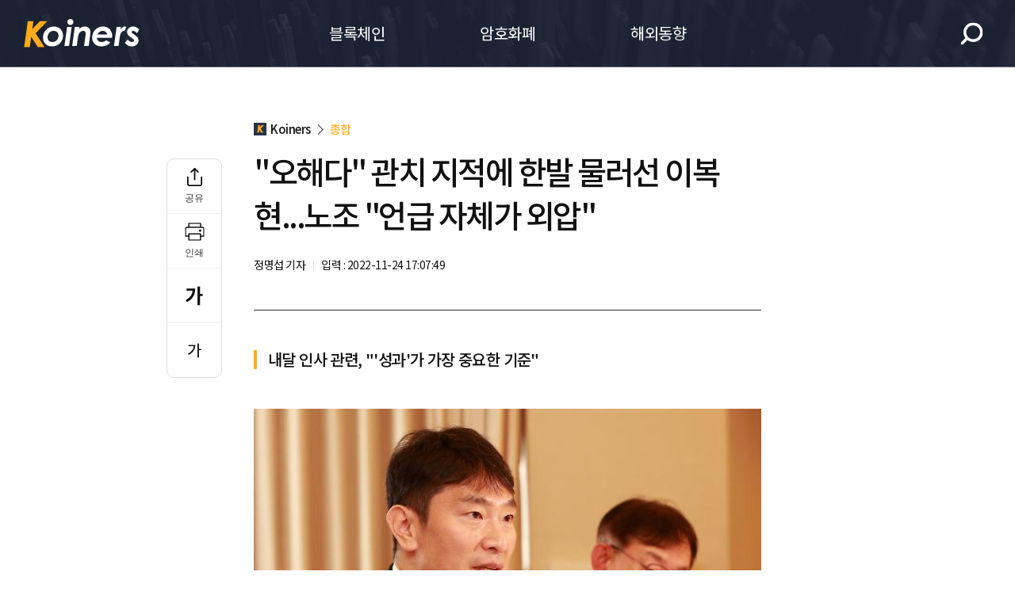

--- FILE ---
content_type: text/html; charset=UTF-8
request_url: http://koiners.ajunews.com/view/20221124163636168
body_size: 10174
content:
<!doctype html>
<html>
<head>
<!-- Google Tag Manager -->
<script>(function(w,d,s,l,i){w[l]=w[l]||[];w[l].push({'gtm.start':
new Date().getTime(),event:'gtm.js'});var f=d.getElementsByTagName(s)[0],
j=d.createElement(s),dl=l!='dataLayer'?'&l='+l:'';j.async=true;j.src=
'https://www.googletagmanager.com/gtm.js?id='+i+dl;f.parentNode.insertBefore(j,f);
})(window,document,'script','dataLayer','GTM-PM6Q8ZH');</script>
<!-- End Google Tag Manager -->
<meta charset="UTF-8">
<meta name="viewport" content="width=device-width,initial-scale=1.0,minimum-scale=1.0,maximum-scale=1.0,user-scalable=yes">
<meta http-equiv="X-UA-Compatible" content="IE=edge,chrome=1" />
<meta property="fb:pages" content="366083516839828" />
<meta property="fb:app_id" content="632255096824985" />
<meta property="og:type" content="article" />
<meta property="og:url" content="https://koiners.ajunews.com/view/20221124163636168" />
<meta property="og:locale" content="ko_KR" />
<meta property="og:title" content="오해다 관치 지적에 한발 물러선 이복현...노조 언급 자체가 외압" />
<meta property="og:image" content="https://image.ajunews.com/content/image/2022/11/24/20221124164421236708.jpg" />
<meta property="og:image:width" content="526"/>
<meta property="og:image:height" content="358"/>
<meta property="og:image:type" content="image/jpeg" />
<meta property="og:description" content="이복현 금융감독원장[사진=금융감독원]이복현 금융감독원장이 수장 인사를 앞둔 금융권에 외압을 가하고 있다는 비판이 확산되고 있는 가운데 이 원장이 그간의 논란에 대해 오해라며 &qu" />
<meta property="wb:webmaster" content="d05bf1cb31a3d159" />
<title>"오해다" 관치 지적에 한발 물러선 이복현...노조 "언급 자체가 외압" - Koiners</title>
<meta name="description" content="koiners" />
<meta name="keywords" content="koiners" />

<link rel="shortcut icon" type="image/x-ico" href="https://image.ajunews.com/images/site/img/koiners/koiners_p.ico" />
<title>"오해다" 관치 지적에 한발 물러선 이복현...노조 "언급 자체가 외압" - Koiners</title>

<script type="text/javascript" src="https://code.jquery.com/jquery-1.12.4.min.js"></script>
<script type="text/javascript" src="https://code.jquery.com/ui/1.12.1/jquery-ui.js"></script>
<script src="https://cdn.jsdelivr.net/npm/swiper@9/swiper-bundle.min.js"></script>
<link rel="stylesheet" href="https://cdn.jsdelivr.net/npm/swiper@9/swiper-bundle.min.css" />
<link rel="stylesheet" type="text/css" href="https://image.ajunews.com/images/site/koiners/css/koiners.css?20230523153006" />

<script src="https://image.ajunews.com/images/site/js/clipboard.min.js"></script>
<script src="//developers.kakao.com/sdk/js/kakao.min.js"></script>

<script type='text/javascript'>
  //<![CDATA[
    // 사용할 앱의 JavaScript 키를 설정해 주세요.
    //Kakao.init('26226faab1578dc3da80269618dafea6');
    Kakao.init('2cc8df0f298f32dfe4a065dd70541b57');
    function sendLink() {
      Kakao.Link.sendTalkLink({
        label: '오해다 관치 지적에 한발 물러선 이복현...노조 언급 자체가 외압',
        image: {
            src: 'https://image.ajunews.com/content/image/2022/11/24/20221124164421236708.jpg',
            width: '526',
            height: '358'
          }, 
        webLink: {
                text: "이복현 금융감독원장[사진=금융감독원]이복현 금융감독원장이 수장 인사를 앞둔 금융권에 외압을 가하고 있다는 비판이 확산되고 있는 가운데 이 원장이 그간의 논란에 대해 오해라며 &qu",
                url: "https://koiners.ajunews.com/view/20221124163636168"
            }
      });
    }
  //]]>
</script>
<script type="text/javascript">
$(document).ready(function() {
  var clipboardSupport = true;
    try {
        $.browser.chrome = /chrom(e|ium)/.test(navigator.userAgent.toLowerCase());

        var version = $.browser.version;
        version = new Number(version.substring(0, version.indexOf(".")));
 
        //모바일 접속인지 확인
        if ((navigator.userAgent.match(/iPhone/i)) || (navigator.userAgent.match(/iPod/i)) || (navigator.userAgent.match(/iPad/i)) || (navigator.userAgent.match(/Android/i))) {
            //클립보드 복사기능이 될경우 (크롬 42+)
            if ($.browser.chrome == true && version >= 42) {
                clipboardSupport = true;
            } else {
                clipboardSupport = false;
            }
        }
    } catch(e) {

    }

    if (clipboardSupport) {
        $("#btnUrlCopy").show();
        //$("#txtCopyClip").hide();
    } else {
        $("#btnUrlCopy").hide();
        //$("#txtCopyClip").show();
    }
  
    var clipboard = new Clipboard('#btnUrlCopy');
    clipboard.on('success', function(e) {
        alert("주소가 복사되었습니다.\n\n원하는 곳에 붙여넣기 해주세요.");
        $('.m-url-copy-pop').hide();
    });
    clipboard.on('error', function(e) {
        alert("접속중인 기기및 브라우저에서는\n클립보드 복사를 지원하지 않습니다.\nURL을 길게 누르면 복사하실 수 있습니다.");
    });
});
</script>

<!-- 애드센스 광고코드 선언 -->
<script data-ad-client="ca-pub-1113491799096322" async src="https://pagead2.googlesyndication.com/pagead/js/adsbygoogle.js"></script>
</head>
<body>
<!-- Google Tag Manager (noscript) -->
<noscript><iframe src="https://www.googletagmanager.com/ns.html?id=GTM-PM6Q8ZH"
height="0" width="0" style="display:none;visibility:hidden"></iframe></noscript>
<!-- End Google Tag Manager (noscript) -->

<div id="wrap">

<!-- header -->


<script>

$(function(){
    $('#search_btn').bind('click',function(){
        var popFlag = $("#searchPopFlag").val();
        if(popFlag==0){
            setIssueTerms();
            $("#searchPopFlag").val('1');           
        }else{
            $("#searchPopFlag").val('0');           
        }

    });

});

function setIssueTerms(){

   var $keyword = $('#keyword');    
       $keyword.empty();
   $.ajax({
       url: '/ajax/getHotIssueTerms.php?callback=?',
       type: "POST",
       dataType:"jsonp",
       success: function(data) { 

          let _comma = " , ";  
          let _html = '';
          _html = '<dt>인기 키워드 :</dt>';   
          for(let a=0;a<data[0]['cnt'];a++){
                _html += '<dd><a href="https://koiners.ajunews.com/search?q='+decodeURIComponent(data[1][a]['terms'])+'">'+decodeURIComponent(data[1][a]['terms'])+'</a>';
                if(a<(data[0]['cnt']-1)){
                    _html += _comma;
                }
                _html += '</dd>';
          }
          $keyword.append(_html);  

       }    
  });
}

 function goSearch() {
    var oForm = document.myForm;
    var $qStr = $('#qStr');

    if($qStr.val() == "") {
        alert("검색어를 입력해주세요");$qStr.focus();
    } else {

        oForm.target = "_self";
        oForm.action = "/search";
        oForm.submit();
    }

}

function hitEnterKey(e){
    if(e.keyCode == 13)
    {
        goSearch();
    }else
    {
        e.keyCode == 0;
        return;
    }
}

</script>



<!-- header -->
<header>
    <div class="logo">
        <a href="/">Koiners</a>
    </div>
    <nav>
        <ul>
            <li ><a href="/news">블록체인</a></li>
            <li ><a href="/hotissue">암호화폐</a></li>
            <li ><a href="/foreignnews">해외동향</a></li>
        </ul>
    </nav>
    <div class="btn_area">
        <button class="btn_search" id="search_btn">검색</button>
        <input type="hidden" name="searchPopFlag" id="searchPopFlag" value="0">
        <button class="btn_nav">메뉴</button>
    </div>
    <div class="layer_search">
        <div class="logo"><span>Koiners</span>검색</div>
        <div class="search_box">
            <div class="search_box_form">
                <form method="GET" name="myForm" class="form_sch" action="/search">
                    <span class="ui_text_component">
                        <input type="text" class="ui_text" name="q" id="qStr" placeholder="검색어를 입력하세요" maxlength="50" onkeypress="javascript:hitEnterKey(event);" autocomplete="off" value="">
                        <label for=""><span class="hide">검색</span></label>
                        <button type="button" onclick="goSearch()"><span class="hide">검색 버튼</span></button>
                    </span>
                </form>
            </div>
            <dl class="keyword" id="keyword"></dl>
        </div>
        <button class="lay_close">닫기</button>
    </div>
    <div class="layer_menu_m">
        <div class="menu_m_hd">
            <div class="logo">Koiners</div>
            <button class="lay_close">닫기</button>
        </div>
        <ul class="menu_m_lst">
            <li><a href="/news">블록체인</a></li>
            <li><a href="/hotissue">암호화폐</a></li>
            <li><a href="/foreignnews">해외동향</a></li>
        </ul>
    </div>
</header>
<!-- //header --><!-- header// --> 





<!-- container -->
<div id="container">
    
    <div class="top_nav"><!-- fixed -->
        <div class="left_area">
            <div class="menu">
                <button>메뉴열기</button>
                <ul>
                    <li><a href="/news">블록체인</a></li>
                    <li><a href="/hotissue">암호화페</a></li>
                    <li><a href="/foreignnews">해외동향</a></li>
                </ul>
            </div>
            <div class="logo"><a href="/">Koiners</a></div>
        </div>
        <div class="title">
           &quot;오해다&quot; 관치 지적에 한발 물러선 이복현...노조 &quot;언급 자체가 외압&quot;        </div>
        <button type="button" class="btn_search">검색</button>
        <!------ 모바일 ------------------------------------------------------------------------------>
        <div class="m_area">
            <div class="btn_prev"><a href="#">이전</a></div>
            <ul class="share_sns">
                <li class="font_minus"><button type="button" ><i></i><span class="hide">글자크기 줄이기</span></button></li>
                <li class="font_plus"><button type="button" onclick="articleZoomin('articleBody');return false;"><i></i><span class="hide">글자크기 키우기</span></button></li>
                <li class="btn_sns">
                    <button type="button"><i></i><span class="hide">공유</span></button>
                    <div class="lay_sns">
                        <dl>
                            <dt>공유하기</dt>
                            <dd class="facebook"><a href="#" onclick="window.open('http://www.facebook.com/sharer.php?u=http%3A%2F%2Fkoiners.ajunews.com%2Fview%2F20221124163636168','공유하기 페이스북','width=800, height=400, toolbar=no, menubar=no, scrollbars=no, resizable=yes');return false;"><i></i>페이스북</a></dd>
                            <dd class="twitter"><a href="#" onclick="window.open('https://twitter.com/intent/tweet?text=%22%EC%98%A4%ED%95%B4%EB%8B%A4%22+%EA%B4%80%EC%B9%98+%EC%A7%80%EC%A0%81%EC%97%90+%ED%95%9C%EB%B0%9C+%EB%AC%BC%EB%9F%AC%EC%84%A0+%EC%9D%B4%EB%B3%B5%ED%98%84...%EB%85%B8%EC%A1%B0+%22%EC%96%B8%EA%B8%89+%EC%9E%90%EC%B2%B4%EA%B0%80+%EC%99%B8%EC%95%95%22+-+http%3A%2F%2Fkoiners.ajunews.com%2Fview%2F20221124163636168&related=koiners&via=%EC%BD%94%EC%9D%B4%EB%84%88%EC%8A%A4','공유하기 트위터','width=800, height=700, toolbar=no, menubar=no, scrollbars=no, resizable=yes');return false;"><i></i>트위터</a></dd>
                            <dd class="kakaotalk"><a id="kakao-link-btn1" href="javascript:sendLink()"><i></i>카카오</a></dd>
                            <dd class="band"><a href="#" onclick="window.open('http://www.band.us/plugin/share?body=&quot;오해다&quot; 관치 지적에 한발 물러선 이복현...노조 &quot;언급 자체가 외압&quot; http%3A%2F%2Fkoiners.ajunews.com%2Fview%2F20221124163636168','공유하기 밴드','width=410, height=540, toolbar=no, menubar=no, scrollbars=no, resizable=no');return false;"><i></i>밴드</a></dd>
                            <dd class="weibo"><a href="#" onclick="window.open('http://service.weibo.com/share/share.php?title=%2522%25EC%2598%25A4%25ED%2595%25B4%25EB%258B%25A4%2522%2520%25EA%25B4%2580%25EC%25B9%2598%2520%25EC%25A7%2580%25EC%25A0%2581%25EC%2597%2590%2520%25ED%2595%259C%25EB%25B0%259C%2520%25EB%25AC%25BC%25EB%259F%25AC%25EC%2584%25A0%2520%25EC%259D%25B4%25EB%25B3%25B5%25ED%2598%2584...%25EB%2585%25B8%25EC%25A1%25B0%2520%2522%25EC%2596%25B8%25EA%25B8%2589%2520%25EC%259E%2590%25EC%25B2%25B4%25EA%25B0%2580%2520%25EC%2599%25B8%25EC%2595%2595%2522&url=http%253A%252F%252Fkoiners.ajunews.com%252Fview%252F20221124163636168','공유하기 웨이보','width=410, height=540, toolbar=no, menubar=no, scrollbars=no, resizable=no');return false;"><i></i>웨이보</a></dd>
                            <dd class="url" id="urlCopy" ><a href="javascript:;"><i></i>URL복사</a></dd>
                        </dl>
                        <button class="lay_close">닫기</button>
                    </div>
                </li>
            </ul>
        </div>
        <!--------------------------------------------------------------------------------------------->
        <div class="scroll_indicator" style="width:0%;"></div>
    </div>

    <div class="content">
        <div class="page_view">
            <!--------pc -------------------------------------------------------------------------->
            <div class="share_sns">
                <ul>
                    <li class="btn_sns">
                        <button type="button"><i></i><span>공유</span></button>
                        <div class="lay_sns">
                            <dl>
                                <dt>공유하기</dt>
                                <dd class="facebook"><a href="#" onclick="window.open('http://www.facebook.com/sharer.php?u=http%3A%2F%2Fkoiners.ajunews.com%2Fview%2F20221124163636168','공유하기 페이스북','width=800, height=400, toolbar=no, menubar=no, scrollbars=no, resizable=yes');return false;"><i></i>페이스북</a></dd>
                                <dd class="twitter"><a href="#" onclick="window.open('https://twitter.com/intent/tweet?text=%22%EC%98%A4%ED%95%B4%EB%8B%A4%22+%EA%B4%80%EC%B9%98+%EC%A7%80%EC%A0%81%EC%97%90+%ED%95%9C%EB%B0%9C+%EB%AC%BC%EB%9F%AC%EC%84%A0+%EC%9D%B4%EB%B3%B5%ED%98%84...%EB%85%B8%EC%A1%B0+%22%EC%96%B8%EA%B8%89+%EC%9E%90%EC%B2%B4%EA%B0%80+%EC%99%B8%EC%95%95%22+-+http%3A%2F%2Fkoiners.ajunews.com%2Fview%2F20221124163636168&related=koiners&via=%EC%BD%94%EC%9D%B4%EB%84%88%EC%8A%A4','공유하기 트위터','width=800, height=700, toolbar=no, menubar=no, scrollbars=no, resizable=yes');return false;"><i></i>트위터</a></dd>
                                <dd class="kakaotalk"><a id="kakao-link-btn2" href="javascript:sendLink()"><i></i>카카오</a></dd>
                                <dd class="band"><a href="#" onclick="window.open('http://www.band.us/plugin/share?body=&quot;오해다&quot; 관치 지적에 한발 물러선 이복현...노조 &quot;언급 자체가 외압&quot; http%3A%2F%2Fkoiners.ajunews.com%2Fview%2F20221124163636168','공유하기 밴드','width=410, height=540, toolbar=no, menubar=no, scrollbars=no, resizable=no');return false;"><i></i>밴드</a></dd>
                                <dd class="weibo"><a href="#" onclick="window.open('http://service.weibo.com/share/share.php?title=%2522%25EC%2598%25A4%25ED%2595%25B4%25EB%258B%25A4%2522%2520%25EA%25B4%2580%25EC%25B9%2598%2520%25EC%25A7%2580%25EC%25A0%2581%25EC%2597%2590%2520%25ED%2595%259C%25EB%25B0%259C%2520%25EB%25AC%25BC%25EB%259F%25AC%25EC%2584%25A0%2520%25EC%259D%25B4%25EB%25B3%25B5%25ED%2598%2584...%25EB%2585%25B8%25EC%25A1%25B0%2520%2522%25EC%2596%25B8%25EA%25B8%2589%2520%25EC%259E%2590%25EC%25B2%25B4%25EA%25B0%2580%2520%25EC%2599%25B8%25EC%2595%2595%2522&url=http%253A%252F%252Fkoiners.ajunews.com%252Fview%252F20221124163636168','공유하기 웨이보','width=410, height=540, toolbar=no, menubar=no, scrollbars=no, resizable=no');return false;"><i></i>웨이보</a></dd>
                                <dd class="url" id="urlCopy2" ><a href="javascript:;"><i></i>URL복사</a></dd>
                            </dl>
                            <button class="lay_close">닫기</button>
                        </div>
                    </li>
                    <li class="btn_print"><button type="button" onclick="printArticle('20221124163636168');return false;"><i></i><span>인쇄</span></button></li>
                    <li class="font_plus"><button type="button" onclick="articleZoomin('articleBody');return false;"><i></i><span class="hide">글자크기 키우기</span></button></li>
                    <li class="font_minus"><button type="button" onclick="articleZoomout('articleBody');return false;"><i></i><span class="hide">글자크기 줄이기</span></button></li>
                </ul>
            </div>

            <!-------------------------------------------------------------------------------------->
            <div class="view_cont">
                <div class="v_head">
                    <div class="category"><a href="/">Koiners</a><i>다음</i><span>
                        종합</span></div>
                    <h1>&quot;오해다&quot; 관치 지적에 한발 물러선 이복현...노조 &quot;언급 자체가 외압&quot;</h1>
                    <div class="name_area">
                        <strong>정명섭 기자</strong>
                        <span>입력 : 2022-11-24 17:07:49</span>
                        <!-- <span>수정 : 2022.11.24 17:07:49</span> -->
                    </div>
                </div>
                <div class="v_con">
                    <article>

                                              <ul class="sub_title">
                                                  <li><h2>내달 인사 관련, &quot;'성과'가 가장 중요한 기준&quot;</h2></li>
                                              </ul>
                       
                                                <div id="articleBody" style="text-align:justify;"><div style="text-align: justify;">
<div class="imgBox ib_center" id="imgBox_2240068">
<div id="captionBox" style="width:640px; clear:both; float:none;"><img height="426" id="imgs_2240068" photo_no="2240068" src="https://image.ajunews.com/content/image/2022/11/24/20221124164421236708.jpg" width="640" />
<p class="p_caption" style="text-align:left;">이복현 금융감독원장[사진=금융감독원]</p>
</div>
</div>
<br />
이복현 금융감독원장이 수장 인사를 앞둔 금융권에 외압을 가하고 있다는 비판이 확산되고 있는 가운데 이 원장이 그간의 논란에 대해 &#39;오해&#39;라며 &quot;금융권 이사회 결정에 관여하지 않겠다&quot;고 해명했다. 그러나 노동단체들은 &quot;금감원장이 금융권 수장 선임과 관련해 발언하는 것 자체가 외압이고 월권&quot;이라며 연일 성토의 목소리를 내고 있다.<br />
<br />
이 원장은 24일 서울 여의도 금감원 본원에서 열린 &lsquo;제7회 금융공모전&rsquo; 시상식에 참석한 이후 기자들과 만나 &ldquo;원래 예정했던 (금융지주) 이사회 의장단 간담회와 금융위 전체회의 제재(손태승 우리금융그룹 회장 중징계 관련) 결정의 시기를 일부러 맞춘 건 아닌데, 공교롭게 그렇게 됐다. 오해 없이 봐달라&rdquo;고 말했다.<br />
&nbsp;<br />
그는 최근 수협은행장에 내부 인사 출신이 선임된 것을 거론하면서 &ldquo;(후보군에) 전직 관료 출신, 금융공무원 출신들이 있었는데 (은행장에) 선임된 분을 보면 의도를 가지고 이사회에 관여하지 않았다는 게 명확하다&rdquo;며 &ldquo;이사회가 법의 권한에 따라 합리적이고 효율적인 의사를 행사하는 데 관여하지 않겠다고 말씀드린다&rdquo;고 말했다.<br />
&nbsp;<br />
이 원장은 지난 18일 8개 금융지주 이사회 의장들과 만나 &ldquo;전문성과 도덕성을 겸비한 유능한 경영진 선임은 이사회의 가장 중요한 권한이자 책무&rdquo;라며 &ldquo;CEO 선임이 합리적인 경영승계 절차에 따라 투명하고 공정하게 이뤄질 수 있도록 각별한 노력을 기울여달라&rdquo;고 말한 바 있다.<br />
&nbsp;<br />
이를 두고 노동단체는 현 정권이 외압을 통해 낙하산을 앉히려는 의도라고 비판했다. 한국노동조합총연맹(한국노총)은 지난 21일 &ldquo;금융권에 또 다시 관치의 그림자가 드리우고 있다&rdquo;면서 &quot;이 원장이 수장 선임과 관련해 발언하는 것 자체가 외압이고 월권&rdquo;이라고 비판의 목소리를 높였다.<br />
<br />
한국노총은 &ldquo;금융사들은 이미 자체적인 CEO 승계 규정과 육성프로그램을 가지고 있고, 합리적이고 공정한 절차에 따라 그 제도가 정착될 수 있도록 강화해도 모자랄 판에 특정인을 꼭 집어 연임에 영향을 미치는 소송을 하지 말라는 것은 금감원장이 취할 태도가 아니다&rdquo;라면서 사모펀드 사태의 근본적인 원인은 규제를 완화한 금융당국에 있다고 꼬집었다.<br />
&nbsp;<br />
전국금융산업노동조합(금융노조) 역시 지난 18일 이 원장을 향해 &ldquo;현 우리금융지주 회장을 날리고 외압을 통해 낙하산 인사를 하려는 의도&rdquo;라고 지적했다. 금융노조는 이 원장이 금융지주 이사회 의장에게 &ldquo;전문성과 도덕성을 겸비한 유능한 경영진 선임은 이사회의 책무&rdquo;라고 말한 데 대해 &ldquo;이는 특정인(손태승 우리금융 회장)을 지칭한 말이며 이사회 의장에게 &#39;감히 후보로도 내지 말라&#39;고 경고한 것이나 다름없다&rdquo;고 말했다.<br />
&nbsp;<br />
이어 &ldquo;언론이 이미 우리금융지주에 내정됐다는 전직 관료의 실명까지 언급하고 있는 상황에서 감독당국 수장의 말까지 더해지자 시장은 해당 전직 관료의 임명을 기정사실로 보는 분위기&rdquo;라며 &ldquo;외압을 행사하는 자에 대해 강력한 투쟁으로 응징하겠다&rdquo;고 예고했다.<br />
<br />
한편 이 원장은 은행간 은행채를 인수할 수 있는 방안을 검토하고 있다고 밝혔다. 금융당국이 자금시장 쏠림 현상을 해소하기 위해 은행권에 채권 발행을 최소화하고, 예&middot;적금 금리 인상 경쟁까지 자제하라고 하자, 은행권에서 &quot;유동성을 공급하라면서 자금조달은 어디서 하라는 말이냐&quot;는 불만이 나온 탓이다.<br />
<br />
그는 다음 달 인사에 대해 &#39;성과주의&#39;를 가장 중요한 기준 중에 하나라고 강조했다. 이 원장은 &quot;여러 가지 규제 혁신을 통한 시장 선진화, 효율화 방안과 더불어 어려운 시장 혼란을 한 번에 극복해야 하는 이벤트가 벌어지는 상황에서 적극적으로 노력을 하고 기여하는 분에 대한 적절한 성과 보상이 필요하다고 보고 그런 차원에서 인사를 하겠다&quot;고 말했다.<br />
<br />
&nbsp;</div>
</div>
                        <div class="byline"><span class="reporter">정명섭 기자</span> <span class="email">jms9@ajunews.com</span></div>

                        <p class="copy">©'5개국어 글로벌 경제신문' 아주경제. 무단전재·재배포 금지</p>
                    </article>
                </div>
            </div>
            <div class="latest_news">
                <h3 class="title">최신뉴스</h3>
                <ul>

                            <li>
                        <a href="/view/20260120075730414">
                            <span class="thumb"><img src="https://image.ajunews.com/content/image/2026/01/19/20260119081729397911_518_323.png" alt=""></span>
                            <span class="tit">그린란드 사태 여파…비트코인 9만2000달러대로 '뚝'</span>
                        </a>
                    </li>
                                <li>
                        <a href="/view/20260119081704717">
                            <span class="thumb"><img src="https://image.ajunews.com/content/image/2026/01/19/20260119081729397911_518_323.png" alt=""></span>
                            <span class="tit">비트코인, 美증시 휴장에 혼조세…9만5000달러서 거래</span>
                        </a>
                    </li>
                                <li>
                        <a href="/view/20260118100623443">
                            <span class="thumb"><img src="https://image.ajunews.com/content/image/2026/01/18/20260118103729603209_518_323.jpg" alt=""></span>
                            <span class="tit">율촌, 디지털자산센터 출범…디지털 금융 전방위 대응 본격화</span>
                        </a>
                    </li>
                                <li>
                        <a href="/view/20260116093826867">
                            <span class="thumb"><img src="https://image.ajunews.com/content/image/2026/01/16/20260116094000445362_518_323.png" alt=""></span>
                            <span class="tit">비트코인, 미국 암호화폐법 표결 연기에 하락…9만5000달러서 거래</span>
                        </a>
                    </li>
                            </ul>
            </div>
        </div>
    </div>
</div>
<!-- //container -->




<script type="text/javascript">
// 프린트 팝업 열기
function printArticle(newsId) {
    var winPrint;
    var vUrl = "/util/popPrint.php";
    vUrl += "?nid="+newsId;
    winPrint = window.open(vUrl,'winPrint','width=750,height=650, scrollbars=1');
    winPrint.focus();
}

// 글자크게
function articleZoomin(cId) {
    var currSz = parseFloat($("#"+cId).css('font-size'));

    if(currSz>=22){
        alert("최대 폰트 크기입니다");
        return;
    }

    Math.round(currSz);
    currSz++;
    $("#"+cId).css('font-size',currSz+'px');
    //$("#"+cId).css('line-height',(currSz+5)+'px');
}

// 글자작게
function articleZoomout(cId) {
    var currSz = parseFloat($("#"+cId).css('font-size'));

    if(currSz<=14){
        alert("최소 폰트 크기입니다");
        return;
    }

    Math.round(currSz);
    currSz--;
    $("#"+cId).css('font-size',currSz+'px');
    //$("#"+cId).css('line-height',(currSz+5)+'px');
}
</script>

<script>

$(document).ready(function() {
    // URL 복사
    $("#urlCopy").one("click", function () {
        try {
            var clipboard = new Clipboard("#urlCopy", {
                text: function () {
                    return "http://koiners.ajunews.com/view/20221124163636168";
                }
            });
            clipboard.on("success", function (e) {
                alert("주소가 복사되었습니다.\n원하는 곳에 붙여넣기(Ctrl+V) 해주세요.");
            });
        } catch (e) {
            $("#urlCopy").click(function () {
                alert("지원하지 않는 브라우저입니다.\n직접 복사해 주세요.");
            });
        }
    });

    $("#urlCopy2").one("click", function () {
        try {
            var clipboard = new Clipboard("#urlCopy2", {
                text: function () {
                    return "http://koiners.ajunews.com/view/20221124163636168";
                }
            });
            clipboard.on("success", function (e) {
                alert("주소가 복사되었습니다.\n원하는 곳에 붙여넣기(Ctrl+V) 해주세요.");
            });
        } catch (e) {
            $("#urlCopy2").click(function () {
                alert("지원하지 않는 브라우저입니다.\n직접 복사해 주세요.");
            });
        }
    });


});

</script>

<script>
Kakao.Link.createDefaultButton({
    container: '#kakao-link-btn1',
    objectType: 'feed',
    content: {
        title: "&quot;오해다&quot; 관치 지적에 한발 물러선 이복현...노조 &quot;언급 자체가 외압&quot;",
        description: "이복현 금융감독원장[사진=금융감독원]이복현 금융감독원장이 수장 인사를 앞둔 금융권에 외압을 가하고 있다는 비판이 확산되고 있는 가운데 이 원장이 그간의 논",
        imageUrl: 'https://image.ajunews.com/content/image/2022/11/24/20221124164421236708.jpg',
        link: {
          webUrl: 'http://koiners.ajunews.com/view/20221124163636168',
          mobileWebUrl: 'http://koiners.ajunews.com/view/20221124163636168'
        }
    }
});

Kakao.Link.createDefaultButton({
    container: '#kakao-link-btn2',
    objectType: 'feed',
    content: {
        title: "&quot;오해다&quot; 관치 지적에 한발 물러선 이복현...노조 &quot;언급 자체가 외압&quot;",
        description: "이복현 금융감독원장[사진=금융감독원]이복현 금융감독원장이 수장 인사를 앞둔 금융권에 외압을 가하고 있다는 비판이 확산되고 있는 가운데 이 원장이 그간의 논",
        imageUrl: 'https://image.ajunews.com/content/image/2022/11/24/20221124164421236708.jpg',
        link: {
          webUrl: 'http://koiners.ajunews.com/view/20221124163636168',
          mobileWebUrl: 'http://koiners.ajunews.com/view/20221124163636168'
        }
    }
});


</script>

<!-- footer -->
<!-- footer -->
<footer>
    <div class="f_menu">
        <div class="pannel">
            <ul>
                <li><a href="https://company.ajunews.com" target="_blank">회사소개</a></li>
                <li><a href="https://company.ajunews.com/agreement.php?_tab=2" target="_blank"><strong>개인정보처리방침</strong></a></li>
                <li><a href="https://company.ajunews.com/agreement.php?_tab=3" target="_blank">청소년보호정책</a></li>
                <li><a href="https://company.ajunews.com/agreement.php?_tab=5" target="_blank">저작권규약</a></li>
                <li class="inc"><a href="https://www.inc.or.kr" target="_blank" rel="noopener noreferrer"><img src="https://image.ajunews.com/images/site/img/other/footer_inc_logo.png" alt="인터넷신문윤리위원회"></a></li>
            </ul>
        </div>
    </div>
    <div class="f_footer">
        <div class="pannel pannel_p">
            <p>
                <span>(주)아주뉴스코퍼레이션</span>
                <span>정기간행등록번호: 서울 아00493</span>
                <span>등록일자: 2008년 01월10일</span>
                <span>발행인·편집인: 곽영길</span>
            </p>
            <p>
                <span>주소 : 서울특별시 종로구 종로 1길 42(수송동 146-1) 이마빌딩 11층</span>
                <span>발행일자 : 2007년 11월 15일</span>
                <span>청소년보호책임자 : 전운</span>
                <span>전화 : 02-767-1500</span>
            </p>
            <p class="copy">
                <span>아주경제(코이너스)의 모든 콘텐츠(기사)는 저작권법의 보호를 받는 바, 무단전재, 복사, 배포 등을 금합니다.</span>
            </p>
            <p class="copyright">
                <span>ⓒ 코이너스 All rights reserved.</span>
            </p>
        </div>
        <div class="pannel pannel_m">
            <p>
                <span>정기간행등록번호: 서울 아00493</span>
                <span>등록일자: 2008년 01월10일</span>
            </p>
            <p>
                <span>발행인·편집인: 곽영길</span>
                <span>발행일자 : 2007년 11월 15일</span>
            </p>
            <p>
                <span>주소 : 서울특별시 종로구 종로 1길 42(수송동 146-1) 이마빌딩 11층</span>
            </p>
            <p>
                <span>청소년보호책임자 : 전운</span>
                <span>전화 : 02-767-1500</span>
            </p>
            <p class="copy">
                <span>아주경제(코이너스)의 모든 콘텐츠(기사)는 저작권법의 보호를 받는 바, 무단전재, 복사, 배포 등을 금합니다.</span>
            </p>
            <p class="copyright">
                <span>ⓒ 코이너스 All rights reserved.</span>
            </p>
        </div>
    </div>
</footer>
<!-- //footer --><!-- //footer -->
<script>
document.domain = "ajunews.com";
</script></div>
<script type="text/javascript" src="https://image.ajunews.com/images/site/koiners/js/koiners.js?20230516102601"></script>
</body>
</html>
<!-- www002 -->

--- FILE ---
content_type: text/html; charset=utf-8
request_url: https://www.google.com/recaptcha/api2/aframe
body_size: 265
content:
<!DOCTYPE HTML><html><head><meta http-equiv="content-type" content="text/html; charset=UTF-8"></head><body><script nonce="BPPwmaB_p1JNUeBkDocdtA">/** Anti-fraud and anti-abuse applications only. See google.com/recaptcha */ try{var clients={'sodar':'https://pagead2.googlesyndication.com/pagead/sodar?'};window.addEventListener("message",function(a){try{if(a.source===window.parent){var b=JSON.parse(a.data);var c=clients[b['id']];if(c){var d=document.createElement('img');d.src=c+b['params']+'&rc='+(localStorage.getItem("rc::a")?sessionStorage.getItem("rc::b"):"");window.document.body.appendChild(d);sessionStorage.setItem("rc::e",parseInt(sessionStorage.getItem("rc::e")||0)+1);localStorage.setItem("rc::h",'1768931525489');}}}catch(b){}});window.parent.postMessage("_grecaptcha_ready", "*");}catch(b){}</script></body></html>

--- FILE ---
content_type: text/css
request_url: https://image.ajunews.com/images/site/koiners/css/koiners.css?20230523153006
body_size: 51488
content:
@charset "utf-8";
@import url('https://fonts.googleapis.com/css2?family=Noto+Sans+KR:wght@400;500;700&display=block');
@import url('https://fonts.googleapis.com/css2?family=Noto+Serif+KR:wght@400;500&display=block');
@import url('https://fonts.googleapis.com/css?family=Nanum+Myeongjo&display=swap');

html, body, div, span, applet, object, iframe, h1, h2, h3, h4, h5, h6, p, blockquote, pre, a, abbr, acronym, address, big, cite, code, del, dfn, em, img, ins, kbd, q, s, samp, small, strike,
strong, sub, sup, tt, var, b, u, i, center, dl, dt, dd, ol, ul, li, fieldset, form, label, legend, table, caption, tbody, tfoot, thead, tr, th, td, article, aside, canvas, details, embed,
figure, figcaption, footer, header, hgroup, menu, nav, output, ruby, 
section, summary, time, mark, audio, video { margin:0; padding:0; border:0; font-size:100%; }
article, aside, details, figcaption, figure, footer, header, hgroup, menu, nav, section { display:block; }
html { font-size:10px; }
body { position:relative; font-family:'Noto Sans KR', 'Apple SD Gothic Neo', 'Malgun Gothic', '맑은 고딕', Dotum, 돋움, Arial, Helvetica, sans-serif; font-size:1.6rem; color:#111; line-height:1; letter-spacing:-0.05rem; }
ol, ul { list-style:none; }
blockquote, q { quotes:none; }
blockquote:before, blockquote:after, q:before, q:after { content: ''; content:none; }
table { border-collapse:collapse; border-spacing:0; }
legend { display:none; }
em, address { font-style:normal; font-weight:normal; }
button { cursor:pointer; border:0; }
img { vertical-align:top; border:0; }
a { color:#111; text-decoration:none; }
a:active, a:focus, a:link, a:visited { /*text-decoration:none;*/ }
a:hover { text-decoration:underline; }
a:hover,a:active:hover, a:focus:hover, a:link:hover, a:visited:hover { /*text-decoration:none;*/ /*color:#1ea9a6;*/ }
input[type="text"] { padding: 0; border: 1px solid #ccc;border-radius: 0; box-sizing: border-box; }
.pannel { max-width:1150px; width:100%; margin:0 auto; }
.hide, .blind { width:0; height:0; margin:0; padding:0; position:absolute; left:0; top:0; font-size:0; text-indent:-9999px; overflow:hidden; visibility:hidden; }

header { display:flex; flex-wrap:wrap; justify-content:space-between; align-items:center; width:100%; height:84px; border-bottom:1px solid rgba(255, 255, 255, 0.3); background:#1d2435 url(../img/k_top_bg.png) center top no-repeat; }
header .menu { display:none; }
header .logo a { display:block; width:146px; height:36px; background:url(../img/k_logo.png) no-repeat; background-size:100% auto; overflow:hidden; text-indent:-99999px; margin-left:30px; }
header nav ul { display:flex; justify-content:center; }
header nav ul li a { font-size:20px; color:#fff; }
header nav ul li a:hover { color:#feab1a; text-decoration:none; }
header nav ul li.on a { color:#feab1a; }
header nav ul li + li { margin-left:120px; }
header .btn_area { display:flex; flex-wrap:wrap; justify-content:flex-end; width:176px; }
header .btn_area .btn_search { width:29px; height:29px; background:url(../img/k_search_btn.png) no-repeat; overflow:hidden; text-indent:-99999px; margin-right:40px; }
header .btn_area .btn_nav { display:none; }
header .layer_search { position:fixed; left:0; top:0; width:100%; height:220px; background:#fff; justify-content:center; box-shadow: 0px 5px 10px 5px rgba(0,0,0,0.1); z-index:3; display:none; }
header .layer_search.open { display:flex; }
header .layer_search .logo { position:absolute; left:50px; top:25px; display:flex; font-size:30px; line-height:36px; font-weight:500; }
header .layer_search .logo span { width:146px; height:36px; background:url(../img/k_logo_3.png) no-repeat; background-size:100% auto; overflow:hidden; text-indent:-99999px; margin-right:8px; }
header .layer_search .search_box { width:550px; margin-top:70px; }
header .layer_search .search_box .search_box_form { width:100%; border-bottom:3px solid #111; padding-bottom:10px; }
header .layer_search .search_box .search_box_form .ui_text_component { display:flex; justify-content:space-between; }
header .layer_search .search_box .search_box_form .ui_text_component input { width:80%; height:30px; line-height:30px; font-size:20px; color:#888; border:0; background:transparent; margin-left:10px; }
header .layer_search .search_box .search_box_form .ui_text_component button { width:29px; height:29px; background:url(../img/icon_search_2.png) no-repeat; }
header .layer_search .search_box .keyword { display:flex; justify-content:center; font-size:13px; margin-top:30px; }
header .layer_search .search_box .keyword dt { color:#feab1a; }
header .layer_search .search_box .keyword dd { color:#555; margin-left:5px; }
header .layer_search .search_box .keyword dd a + a { margin-left:5px; }
header .layer_search .lay_close { position:absolute; right:40px; top:30px; display:flex; width:29px; height:29px; background:url(../img/icon_close_29.png) no-repeat; overflow:hidden; text-indent:-99999px; }
header .layer_menu_m { display:none; }

footer .f_menu { height:49px; border-top:1px solid #dfdfdf; }
footer .f_menu ul { display:flex; align-items:center; height:49px; }
footer .f_menu ul li { }
footer .f_menu ul li + li { margin-left:38px; }
footer .f_menu ul li a { font-size:13px; color:#333; font-weight:500; }
footer .f_menu ul li a strong { font-weight:600; }
footer .f_menu ul li.inc {  }
footer .f_footer { height:160px; font-size:13px; color:#555; background:#f4f5fa; }
footer .f_footer .pannel { padding-top:30px; }
footer .f_footer p { display:flex; }
footer .f_footer p + p { margin-top:12px; }
footer .f_footer p.copyright { margin-top:20px; }
footer .f_footer span { position:relative; }
footer .f_footer span + span { padding-left:15px; margin-left:15px; }
footer .f_footer span + span:before { position:absolute; left:0; top:1px; content:""; clear:both; display:block; width:1px; height:12px; background:#dfdfdf; }
footer .f_footer .pannel_m { display:none; }

.thumb { display:block; }
.thumb img { width:100%; }
.tit { display:block; }
.lead { display:block; }
.date { display:block; }

/* main */
.k_top { width:100%; padding:94px 0 84px; background:#1d2435 url(../img/k_top_bg.png) center -85px no-repeat; }
.k_top .pannel { display:flex; flex-wrap:wrap; justify-content:space-between; }
.k_top .top_news { width:calc(50% - 75px); max-width:500px; }
.k_top .top_news .thumb { width:89%; height:280px; margin-left:28px; border-radius:15px; overflow:hidden; }
.k_top .top_news .thumb img { width:100%; }
.k_top .top_news .text_area { width:100%; height:300px; background:#fff; margin-top:-88px; padding:110px 27px 0 28px; box-sizing:border-box; }
.k_top .top_news .text_area .tit { font-size:25px; line-height:35px; font-weight:600; max-height:70px; overflow:hidden; text-overflow:ellipsis; display:-webkit-box; -webkit-line-clamp:2; -webkit-box-orient:vertical; }
.k_top .top_news .text_area .lead { font-size:14px; line-height:21px; max-height:63px; color:#333; overflow:hidden; text-overflow:ellipsis; display:-webkit-box; -webkit-line-clamp:3; -webkit-box-orient:vertical; margin-top:10px; }
.k_top .top_news a:hover { text-decoration:none; }
.k_top .top_news a:hover .text_area .tit { text-decoration:underline; }
.k_top .top_major { max-width:575px; width:50%; }
.k_top .top_major strong { display:block; width:100px; height:35px; line-height:35px; font-size:18px; color:#fff; font-weight:600; text-align:center; background:#f33d33; }
.k_top .top_major .major_01 { margin-top:12px; }
.k_top .top_major .major_01 .tit { font-size:50px; line-height:70px; font-weight:600; color:#fff; max-height:140px; overflow:hidden; text-overflow:ellipsis; display:-webkit-box; -webkit-line-clamp:2; -webkit-box-orient:vertical; }
.k_top .top_major .major_01 .lead { font-size:14px; line-height:21px; max-height:63px; color:#ccc; overflow:hidden; text-overflow:ellipsis; display:-webkit-box; -webkit-line-clamp:3; -webkit-box-orient:vertical; margin-top:12px; }
.k_top .top_major .major_01 a:hover { color:#ccc; text-decoration:none; }
.k_top .top_major .major_01 a:hover .tit { text-decoration:underline; }
.k_top .top_major .major_02 { border-top:3px solid #fff; margin-top:27px; padding-top:34px; }
.k_top .top_major .major_02 li + li { margin-top:15px; }
.k_top .top_major .major_02 li a { display:block; font-size:20px; color:#fff; font-weight:600; line-height:30px; overflow:hidden; white-space:nowrap; text-overflow:ellipsis; }

.market_w { position:relative; }
.market_w .btn_chart { position:absolute; left:50%; bottom:-17px; width:35px; height:35px; z-index:2; background:#fff; margin-left:-17px; border-radius:50%; box-shadow:0px 5px 8px 2px rgba(0,0,0,0.1); overflow:hidden; text-indent:-9999px; }
.market_w .btn_chart:after { content:""; clear:both; position:absolute; left:10px; top:15px; display:block; width:14px; height:8px; background:url(../img/btn_chart_arr.png) 0 0 no-repeat; }
.market_w .chart_lst_w { height:80px; border-bottom:0; }
.market_w .chart_layer_w { position:relative; width:1150px; height:0; margin:0 auto; }
.market_w.open .chart_lst_w { border-bottom:1px solid #eee; }
.market_w.open .chart_layer_w { height:auto; }
.market_w.open .btn_chart:after { top:13px; background-position:0 -15px; }
.market_w + .section { border-top:1px solid #dfdfdf; padding-top:80px; }

.chart_lst { position:relative; width:1024px; overflow:hidden; margin:0 auto; }
.chart_lst .swiper { width:1024px; overflow:hidden; }
.chart_lst .swiper-slide { width:256px; height:80px; box-sizing:border-box; cursor:pointer; }
.chart_lst .swiper-slide + .swiper-slide { border-left:1px solid #eee; }
.chart_lst .swiper-slide-thumb-active { background:#f4f5fa; }
.chart_lst .swiper-slide div { display:flex; justify-content:center; align-items:center; width:100%; height:100%; cursor:pointer; }
.chart_lst .swiper-slide div i { width:40px; height:40px; background:url(../img/icon_coin.png) no-repeat; }
.chart_lst .swiper-slide div i.btc { background-position:0px 0px; }
.chart_lst .swiper-slide div i.eth { background-position:-40px 0px; }
.chart_lst .swiper-slide div i.xrp { background-position:-80px 0px; }
.chart_lst .swiper-slide div i.ada { background-position:-120px 0px; }
.chart_lst .swiper-slide div i.trx { background-position:0px -40px; }
.chart_lst .swiper-slide div i.xlm { background-position:-40px -40px; }
.chart_lst .swiper-slide div i.bch { background-position:-80px -40px; }
.chart_lst .swiper-slide div i.eos { background-position:-120px -40px; }
.chart_lst .swiper-slide div strong { max-width:80px; font-size:15px; font-weight:600; margin-left:10px; }
.chart_lst .swiper-slide div strong em { display:block; font-weight:400; margin-top:5px; }
.chart_lst .swiper-slide div span { width:100px; font-size:15px; font-weight:500; margin-left:10px; }
.chart_lst .swiper-slide div span em { display:block; font-weight:400; margin-top:5px; }
.chart_lst .swiper-slide div span.blue { color:#0051c7; }
.chart_lst .swiper-slide div span.red { color:#f6330a; }

.chart_layer { position:relative; overflow:unset; }
.chart_layer .swiper-slide { background:#fff; }
.chart_layer .swiper-slide img { width:100%; }
.chart_layer .swiper-slide > div { width:500px; padding-top:40px; margin:0 auto; }

.chart_layer .nav { display:flex; justify-content:center; width:100%; }
.chart_layer .nav li { width:90px; height:35px; line-height:33px; text-align:center; font-size:15px; color:#aaa; box-sizing:border-box; border:1px solid #dfdfdf; border-radius:18px; background:#fff; cursor:pointer; }
.chart_layer .nav li + li { margin-left:5px; }
.chart_layer .nav li.active { background:#1d2435; color:#fff; border:0; }
.chart_layer .tab div { display:none; width:100%; height:260px; box-sizing:border-box; border:1px solid #eee; margin-top:20px; position:relative; }
.chart_layer .tab div.active { display:block; text-align:center; }

.chart_layer .swiper-button-prev { width:63px; height:80px; top:1px; left:0; margin-top:-81px; }
.chart_layer .swiper-button-prev:after { content:""; clear:both; float:left; width:14px; height:22px; background:url(../img/icon_arr.png) 0 0 no-repeat; }
.chart_layer .swiper-button-prev:hover:after { background-position:0px -22px; }
.chart_layer .swiper-button-next { width:63px; height:80px; top:1px; right:0; margin-top:-81px; border-left:1px solid #eee; }
.chart_layer .swiper-button-next:after { content:""; clear:both; float:left; width:14px; height:22px; background:url(../img/icon_arr.png) -19px 0 no-repeat; }
.chart_layer .swiper-button-next:hover:after { background-position:-19px -22px; }
.chart_layer_w .source_upbit { position:absolute; right:0; top:40px; display:block; width:90px; height:14px; background:url(../img/upbit_logo.png) no-repeat; overflow:hidden; text-indent:-9999px; z-index:1; display:none; }
.chart_layer_w p { font-size:13px; line-height:20px; text-align:center; padding:25px 0 40px; display:none; }
.market_w.open .chart_layer_w .source_upbit { display:block; }
.market_w.open .chart_layer_w p { display:block; }

.section { position:relative; padding-top:50px; background:#fff; z-index:1; }
.section.last { margin-bottom:150px; }

.section .title_pc { display:inline-block; font-size:30px; font-weight:500; }
.section .title_pc i { display:inline-block; width:50px; height:24px; background:url(../img/btn_close.png) no-repeat; overflow:hidden; text-indent:-99999px; margin-left:10px; }
.section .title_pc:hover { text-decoration:none; }
.section .title_m { display:none; }

.section ul { display:flex; flex-wrap:wrap; justify-content:space-between; margin-top:19px; }
.section ul li { width:22.6%; max-width:260px; }
.section ul li a { }
.section ul li .thumb { position:relative; width:100%; height:165px; overflow:hidden; border-radius:10px 10px 0 0; overflow:hidden; }
.section ul li .thumb img { width:100%; height:100%; }
.section ul li .thumb:after { content:""; clear:both; display:block; position:absolute; left:0; top:0; right:0; bottom:0; border:1px solid rgba(0, 0, 0, 0.1); border-radius: 10px 10px 0 0; box-sizing:border-box; }
.section ul li .text_area { box-sizing:border-box; border:1px solid #eee; border-top:0; border-radius:0px 0px 10px 10px; padding:22px 20px 30px; }
.section ul li .text_area .tit { font-size:18px; line-height:25px; max-height:50px; overflow:hidden; text-overflow:ellipsis; display:-webkit-box; -webkit-line-clamp:2; -webkit-box-orient:vertical; } 
.section ul li .text_area .date { font-size:13px; color:#888; margin-top:10px; }
.section ul li a:hover { text-decoration:none; }
.section ul li a:hover .text_area .tit { text-decoration:underline; }

/* list */
.content { display:flex; justify-content:space-between; width:100%; max-width:1150px; margin:0 auto; padding-bottom:150px; }

/* page_list */
.page_list { width:calc(100% - 380px); max-width:770px; }
.page_list h2 { font-size:40px; font-weight:500; height:50px; margin:65px 0 30px; }
.page_list .list_top { padding-bottom:30px; border-bottom:3px solid #feab1a; }
.page_list .list_top a:hover { text-decoration:none; }
.page_list .list_top .thumb { float:left; width:39%; max-width:300px; height:190px; overflow:hidden; margin-right:30px; }
.page_list .list_top .thumb img { width:100%; }
.page_list .list_top .text_area { display:flex; flex-direction:column; width:440px; }
.page_list .list_top .tit { display:block; font-size:26px; font-weight:600; line-height:35px; max-height:80px; overflow:hidden; text-overflow:ellipsis; display:-webkit-box; -webkit-line-clamp:2; -webkit-box-orient:vertical; }
.page_list .list_top .lead { display:block; font-size:14px; color:#333; font-weight:400; line-height:21px; max-height:63px; overflow:hidden; text-overflow:ellipsis; display:-webkit-box; -webkit-line-clamp:3; -webkit-box-orient:vertical; margin-top:10px; }
.page_list .list_top .date { display:block; font-size:13px; color:#888; margin-top:15px; }

.page_list .list_type li { padding:20px 0; }
.page_list .list_type li + li { border-top:1px solid #eee; }
.page_list .list_type li a { display:flex; justify-content:space-between; }
.page_list .list_type li a:hover { text-decoration:none; }
.page_list .list_type li .thumb { width:174px; height:110px; overflow:hidden; margin-right:20px; }
.page_list .list_type li .thumb img { width:100%; }
.page_list .list_type li .text_area { display:flex; flex-direction:column; width:576px; box-sizing:border-box; padding-right:15px; }
.page_list .list_type li .text_area .tit { font-size:20px; font-weight:600; line-height:30px; max-height:30px; overflow:hidden; text-overflow:ellipsis; display:-webkit-box; -webkit-line-clamp:1; -webkit-box-orient:vertical; }
.page_list .list_type li .text_area .lead { font-size:14px; color:#333; font-weight:400; line-height:21px; max-height:42px; overflow:hidden; text-overflow:ellipsis; display:-webkit-box; -webkit-line-clamp:2; -webkit-box-orient:vertical; margin-top:5px; }
.page_list .list_type li .text_area .date { font-size:13px; color:#888; margin-top:10px; }
.page_list .list_type li a:hover .text_area .tit { text-decoration:underline; }

.page_list .search_list_top { padding-top:66px; }
.page_list .search_list_top .h3 { font-size:40px; font-weight:500; letter-spacing:-0.15rem; }
.page_list .search_list_top .h3 strong { color:#feab1a; font-weight:600; }
.page_list .search_list_top .period { margin-top:40px; border-top:3px solid #feab1a; border-bottom:1px solid #dfdfdf; padding:25px 0 30px; }
.page_list .search_list_top .period .title { display:block; font-size:18px; line-height:24px; font-weight:500; text-align:center; }
.page_list .search_list_top .period ul { display:flex; flex-wrap:wrap; justify-content:center; margin-top:18px; }
.page_list .search_list_top .period li + li { margin-left:3.5%; }
.page_list .search_list_top .period li input[type=radio] { display:inline-block; }
.page_list .search_list_top .period li input[type=radio] + label { display:block; position:relative; padding:0 0 0 2.4rem; height:2.7rem; line-height:2.7rem; font-size:15px; letter-spacing:-0.1rem; cursor:pointer; -ms-user-select:none; -moz-user-select:-moz-none; -webkit-user-select:none; -khtml-user-select:none; user-select:none; }
.page_list .search_list_top .period li input[type=radio]:checked + label:before { background:#fff; border-color:#0075ff;}
.page_list .search_list_top .period li input[type=radio]:checked + label:after { background:#0075ff; }
.page_list .search_list_top .period li input[type=radio] + label:before { box-sizing:border-box; position:absolute; left:0; top:50%; transform:translateY(-50%); clear:both; content:""; border:1px solid #999999; width:14px; height:14px; border-radius:50%; }
.page_list .search_list_top .period li input[type=radio] + label:after { box-sizing:border-box; position:absolute; left:3px; top:50%; transform:translateY(-50%); clear:both; content:""; width:8px; height:8px; background:#fff; border-radius:50%; }
.page_list .search_list_top .period li:last-child { display:flex; flex-wrap:wrap; margin-left:0!important; }
.page_list .search_list_top .period li .date_select { display:flex; flex-wrap:wrap; margin-left:10px; }
.page_list .search_list_top .period li .date_select .form_text {  }
.page_list .search_list_top .period li .date_select .form_text input { width:10rem; height:2.7rem; font-size:13px; padding:0 1rem; box-sizing:border-box; text-align:center; border:1px solid #eee; background:#f6f6f6; }
.page_list .search_list_top .period li .date_select span { width:2.4rem; line-height:2.7rem; text-align:center; }
.page_list .search_list_top .period li .date_select button { width:6rem; height:2.7rem; line-height:2.7rem; font-size:15px; color:#fff; background:#feab1a; margin-left:30px; }

.paging { display:block; text-align:center; margin:50px 0 0; }
.paging .p_btn { width:32px; height:32px; box-sizing:border-box; background-repeat:no-repeat; background-position:50% 50%; background-size:auto; }
.paging .p_btn.home { background-image:url(https://image.ajunews.com/images/site/img/conference/gh/2021/paging_arrow_02.png); transform: rotate(-180deg); }
.paging .p_btn.prev { background-image:url(https://image.ajunews.com/images/site/img/conference/gh/2021/paging_arrow.png); transform: rotate(-180deg); }
.paging .p_btn.next { background-image:url(https://image.ajunews.com/images/site/img/conference/gh/2021/paging_arrow.png); }
.paging .p_btn.end { background-image:url(https://image.ajunews.com/images/site/img/conference/gh/2021/paging_arrow_02.png); }
.paging a,.paging strong { display:inline-block; width:32px; height:32px; line-height:32px; font-family:Tahoma; font-size:14px; color:#111; font-weight:normal; margin:0 2px; vertical-align:middle; }
.paging strong { font-weight:bold; color:#fff; background:#feab1a; }

.no_data_search { text-align:center; margin-top:150px; }
.no_data_search i { position:relative; display:inline-block; width:100px; height:100px; border-radius:50%; background:#feab1a; }
.no_data_search i:after { content:""; clear:both; position:absolute; left:45px; top:30px; display:block; width:10px; height:40px; background:url(../img/icon_nodata.png) no-repeat; background-size:100% auto; }
.no_data_search span { display:block; font-size:30px; font-weight:500; margin-top:40px;}
.no_data_search span strong { font-weight:600; }
.no_data_search p { font-size:17px; line-height:30px; margin-top:20px; }

/* aside */
.aside { width:300px; padding-top:145px; margin-left:80px; }
.aside h3 { font-size:20px; color:#feab1a; font-weight:600; }

.aside .briefing h3 { margin-bottom:15px; }
.aside .briefing .thumb { width:100%; height:190px; overflow:hidden; }
.aside .briefing .thumb img { width:100%; }
.aside .briefing .tit { font-size:18px; font-weight:500; line-height:25px; max-height:50px; overflow:hidden; text-overflow:ellipsis; display:-webkit-box; -webkit-line-clamp:2; -webkit-box-orient:vertical; margin-top:10px; }
.aside .briefing .lead { display:none; }
.aside .ranking { margin-top:40px; }
.aside .ranking h3 { margin-bottom:15px; }
.aside .ranking li + li { margin-top:20px; }
.aside .ranking li a { display:flex; align-items:center; }
.aside .ranking li .tit { width:220px; box-sizing:border-box; padding-right:20px; font-size:17px; font-weight:500; line-height:22px; max-height:44px; overflow:hidden; text-overflow:ellipsis; display:-webkit-box; -webkit-line-clamp:2; -webkit-box-orient:vertical; }
.aside .ranking li .thumb { width:80px; height:50px; overflow:hidden; }
.aside .ranking li .thumb img { width:100%; }

/* floating */
.top_nav { position:fixed; left:0; top:-80px; width:100%; height:78px; background:#fff; border-bottom:1px solid #dfdfdf; justify-content:flex-start; display:none; z-index:2; }
.top_nav.fixed { top:0; display:flex; flex-wrap:wrap; justify-content:space-between; align-items:center; }
.top_nav .left_area { display:flex; padding-left:50px; }
.top_nav .left_area .menu button { display:block; width:22px; height:22px; background:url(../img/icon_menu.png) no-repeat; overflow:hidden; text-indent:-99999px; }
.top_nav .left_area .menu ul { display:none; flex-direction:column; justify-content:space-between; position:absolute; left:50px; top:66px; width:108px; height:144px; padding:25px 0; box-sizing:border-box; border:1px solid #aaa; background:#fff; z-index:1; }
.top_nav .left_area .menu ul li a { display:block; font-size:15px; text-align:center; }
.top_nav .left_area .menu ul li a:hover { color:#feab1a; text-decoration:none; font-weight:500; }
.top_nav .left_area .menu ul li.on a { color:#feab1a; }
.top_nav .left_area .menu.open button { background:url(../img/icon_close_20.png) 1px 1px no-repeat; }
.top_nav .left_area .menu.open ul { display:flex; }
.top_nav .left_area .logo { margin-left:15px; }
.top_nav .left_area .logo a { display:block; width:102px; height:26px; background:url(../img/k_logo_2.png) no-repeat; background-size:100% auto; overflow:hidden; text-indent:-99999px; }
.top_nav .title { font-size:20px; font-weight:500; }
.top_nav .btn_search { width:29px; height:29px; background:url(../img/icon_search.png) no-repeat; overflow:hidden; text-indent:-99999px; margin-right:50px; }
.top_nav .m_area { display:none; }
.top_nav .scroll_indicator { position:fixed; top:78px; left:0; height:5px; background:#feab1a; width:0%; }

/* page_view */
.page_view { width:100%; max-width:640px; margin:0 auto; padding-top:70px; }
.page_view .share_sns { position:fixed; left:50%; top:200px; width:70px; height:auto; border:1px solid #ddd; box-sizing:border-box; margin-left:-430px; border-radius:10px; z-index:1; }
.page_view .share_sns li { height:68px; }
.page_view .share_sns li + li { border-top:1px solid #f0f0f0; }
.page_view .share_sns li button { width:100%; height:68px; background:transparent; }
.page_view .share_sns li button i { display:block; margin:0 auto; }
.page_view .share_sns li.btn_sns button i { width:19px; height:23px; background:url(../img/icon_sns.png) 0 0 no-repeat; }
.page_view .share_sns li.btn_print button i { width:25px; height:23px; background:url(../img/icon_sns.png) 0 -30px no-repeat; }
.page_view .share_sns li.font_plus button i { width:22px; height:25px; background:url(../img/icon_sns.png) 0 -60px no-repeat; }
.page_view .share_sns li.font_minus button i { width:17px; height:19px; background:url(../img/icon_sns.png) 0 -90px no-repeat; }
.page_view .share_sns li button span { display:block; font-size:12px; color:#333; margin-top:7px; }
.page_view .share_sns li.btn_sns .lay_sns { position:absolute; left:79px; top:-1px; width:234px; height:223px; background:#fff; border:1px solid #ddd; border-radius:10px; box-sizing:border-box; display:none; }
.page_view .share_sns li.btn_sns .lay_sns.open { display:block; }
.page_view .share_sns li.btn_sns .lay_sns dl { margin:15px 0 0 29px; }
.page_view .share_sns li.btn_sns .lay_sns dl dt { font-size:15px; font-weight:500; color:#333; margin:19px 0 0 0; }
.page_view .share_sns li.btn_sns .lay_sns dl dd { float:left; margin:20px 0 0 20px; }
.page_view .share_sns li.btn_sns .lay_sns dl dd.band { clear:both; }
.page_view .share_sns li.btn_sns .lay_sns dl dd.facebook,.page_view .share_sns li.btn_sns .lay_sns dl dd.band { margin-left:0; } 
.page_view .share_sns li.btn_sns .lay_sns dl dd a { display:block; font-size:13px; color:#333; text-align:center; }
.page_view .share_sns li.btn_sns .lay_sns dl dd a i { display:block; width:44px; height:44px; background:url(../img/icon_sns.png) 0 -120px no-repeat; margin-bottom:10px; }
.page_view .share_sns li.btn_sns .lay_sns dl dd.facebook a i { background-position:0 -120px; }
.page_view .share_sns li.btn_sns .lay_sns dl dd.twitter a i {background: url(https://image.ajunews.com/images/site/news/kr_2/img/icon/ic_twitter.png) no-repeat;background-size: 100%;}
.page_view .share_sns li.btn_sns .lay_sns dl dd.kakaotalk a i { background-position:0 -212px; }
.page_view .share_sns li.btn_sns .lay_sns dl dd.band a i { background-position:0 -258px; }
.page_view .share_sns li.btn_sns .lay_sns dl dd.weibo a i { background-position:0 -304px; }
.page_view .share_sns li.btn_sns .lay_sns dl dd.url a i { background-position:0 -350px; }
.page_view .share_sns li.btn_sns .lay_sns .lay_close { position:absolute; right:19px; top:19px; display:block; width:15px; height:15px; background:url(../img/icon_sns.png) -28px -90px no-repeat; overflow:hidden; text-indent:-99999px; }

.page_view .view_cont .v_head { border-bottom:1px solid #333; padding-bottom:50px; }
.page_view .view_cont .v_head .category { display:flex; }
.page_view .view_cont .v_head .category a { font-size:15px; font-weight:500; padding-right:5px; }
.page_view .view_cont .v_head .category a:before { content:""; clear:both; float:left; width:16px; height:16px; margin-right:5px; background:url(../img/icon_category.png) no-repeat; background-size:100% auto; }
.page_view .view_cont .v_head .category i { width:9px; height:9px; box-sizing:border-box; border-bottom:1px solid #3e3e3e; border-right:1px solid #3e3e3e; transform:rotate(-45deg); margin:4px 0 -4px 0; overflow:hidden; text-indent:-99999px; }
.page_view .view_cont .v_head .category a:hover { text-decoration:none; }
.page_view .view_cont .v_head .category span { font-size:15px; color:#feab1a; font-weight:500; margin-left:10px; }
.page_view .view_cont .v_head h1 { font-size:40px; line-height:55px; font-weight:500; margin-top:18px; letter-spacing:-0.25rem; }
.page_view .view_cont .v_head .name_area { display:block; font-size:14px; margin-top:28px; }
.page_view .view_cont .v_head .name_area:after { content:""; clear:both; display:block; }
.page_view .view_cont .v_head .name_area strong { float:left; font-weight:400; }
.page_view .view_cont .v_head .name_area span { float:left; margin-left:10px; }
.page_view .view_cont .v_head .name_area span:before { content:""; clear:both; float:left; width:1px; height:12px; background:#dfdfdf; margin:2px 9px 0 0; }

.page_view .view_cont .v_con { padding-top:50px; }
.page_view .view_cont .v_con .sub_title { position:relative; display:block; margin-bottom:5rem; padding-left:1.8rem; word-break:keep-all; }
.page_view .view_cont .v_con .sub_title:before { position:absolute; left:0; top:0; display:block; clear:both; content:""; width:4px; height:100%; background:#feab1a; }
.page_view .view_cont .v_con .sub_title li { display:block; margin-bottom:1.5rem; font-size:2rem; font-weight:700; letter-spacing:-0.6px; }
.page_view .view_cont .v_con .sub_title li:last-child { margin-bottom:0; }
.page_view .view_cont .v_con .sub_title li h2 { line-height:24px; font-weight:500; }

.page_view article { font-size:18px; line-height:30px; }
.page_view article .imgBox { width:100%; margin-bottom:50px; }
.page_view article .imgBox figure{width: 100%;}
.page_view article .imgBox img { width:100%; }
.page_view article .p_caption { font-size:13px; color:#999; margin-top:10px; }
.page_view article .byline { display:block; font-size:17px; color:#111; margin-top:40px; }
.page_view article .byline .reporter { font-weight:500; }
.page_view article .byline .email { color:#0e56e7; margin-left:10px; letter-spacing:0; text-decoration:underline; }
.page_view article .copy { display:block; margin-top:30px; }

.page_view .latest_news { margin-top:50px; padding-top:50px; border-top:4px double #333; }
.page_view .latest_news .title { font-size:18px; }
.page_view .latest_news ul { display:flex; flex-wrap:wrap; margin-top:15px;}
.page_view .latest_news ul li { width:50%; margin-bottom:15px; }
.page_view .latest_news ul li a { display:flex; align-items:center; flex-wrap:wrap; }
.page_view .latest_news ul li .thumb { width:44%; max-width:140px; }
.page_view .latest_news ul li .tit { width:56%; font-size:18px; line-height:25px; font-weight:500; box-sizing:border-box; padding:0 10px; max-height:50px; overflow:hidden; text-overflow:ellipsis; display:-webkit-box; -webkit-line-clamp:2; -webkit-box-orient:vertical; }

.ui-datepicker{width: 31rem; box-sizing: border-box; box-shadow: 0px 10px 20px 0px rgb(0 0 0 / 20%);}
.ui-widget-content{ margin-top: 2rem; padding: 0; border: 1px solid #ccc; border-top: 3px solid #000; background: #fff; border-radius: 4px;}
.ui-widget-header{padding: 0; border-radius: 0; background: #fff;}
.ui-datepicker-title{text-align: center;}
.ui-datepicker .ui-datepicker-header{padding: 0; margin-top: 3rem; margin-bottom: 1rem; border: none;}
.ui-datepicker-year, .ui-datepicker-month{font-size: 2.8rem; font-weight: 500;}
.ui-datepicker .ui-datepicker-prev, .ui-datepicker .ui-datepicker-next{position: absolute; width: 2rem; height: 2rem; top: 3.5rem; cursor: pointer;}
.ui-datepicker .ui-datepicker-prev{left: 7rem;}
.ui-datepicker .ui-datepicker-next{right: 7rem;}
.ui-datepicker .ui-datepicker-prev span, .ui-datepicker .ui-datepicker-next span{display: block; left: 0; top: 0; margin: 0; width: 100%; height: 100%; font-size: 0;}
.ui-datepicker .ui-datepicker-prev span{background: url(../img/icon_date_prev.png) 50% 50% no-repeat; background-size: 2rem;}
.ui-datepicker .ui-datepicker-next span{background: url(../img/icon_date_next.png) 50% 50% no-repeat; background-size: 2rem;}
.ui-state-hover,.ui-widget-content .ui-state-hover,.ui-widget-header .ui-state-hover,.ui-state-focus,.ui-widget-content .ui-state-focus,.ui-widget-header .ui-state-focus { border: none; background: #fff;}
.ui-datepicker table{margin: 0 auto 2rem auto; width: calc(100% - 3rem); font-size: 1.6rem;}
.ui-datepicker th{padding: 0; height: 4rem; font-weight: 500;}
.ui-datepicker td{padding: 0; height: 4rem;}
.ui-state-default, .ui-widget-content .ui-state-default, .ui-widget-header .ui-state-default{display: block; padding: 0; width: 100%; height: 100%; border: none; line-height: 4rem; background: #fff;}
.ui-datepicker-current-day .ui-state-active{background: #000; color:#fff;}
.ui-datepicker td span, .ui-datepicker td a{text-align: center;}
.ui-datepicker .ui-datepicker-buttonpane{position: absolute; right: 1.5rem; top: 1.5rem; margin: 0; padding: 0; width: 2rem; height: 2rem; border: none;}
.ui-datepicker .ui-datepicker-buttonpane button.ui-datepicker-current{display: none;}
.ui-datepicker .ui-datepicker-buttonpane button{margin: 0; padding: 0; width: 100%; height: 100%; background: url(../img/icon_date_close.png) 50% 50% no-repeat; background-size: 2rem;}



@media screen and (max-width:1150px) {

	.chart_layer .swiper-button-prev { left:0px; }
	.chart_layer .swiper-button-next { right:0px; border-left:0; }
	.chart_lst { width:100%; }
	.market_w .chart_layer_w { width:100%; }

	.chart_layer_w .source_upbit { position:relative; right:unset; top:unset; float:right; margin:15px 20% 25px 0; }
	.chart_layer_w p { clear:both; }
}





@media screen and (max-width:1050px) {
    .content .page_list .search_list_top .period li:last-child { width:100%; flex-grow: 1; justify-content:center; }
    .content .page_list .search_list_top .period li .date_select { margin-left:0; }
}

@media screen and (max-width:1023px) {
    header .layer_search { height:230px; }
    header .layer_search .search_box { box-sizing:border-box; margin-top:100px; padding:0 20px; }
    header .layer_menu_m { position:absolute; left:0; top:0; width:100%; background:#fff; box-shadow:0px 5px 10px 5px rgba(0,0,0,0.1); z-index:1; display:none; }
    header .layer_menu_m.open { display:block; }
    header .layer_menu_m .menu_m_hd { display:flex; justify-content:space-between; align-items:center; height:60px; border-bottom:1px solid #cdcdcd; }
    header .layer_menu_m .menu_m_hd .logo { display:block; width:91px; height:22px; background:url(../img/k_logo_3.png) no-repeat; background-size:100% auto; overflow:hidden; text-indent:-99999px; margin-left:20px; }
    header .layer_menu_m .menu_m_hd .lay_close { display:block; width:21px; height:21px; background:url(../img/icon_close_29.png) no-repeat; background-size:100% auto; overflow:hidden; text-indent:-99999px; margin-right:20px; }
    header .layer_menu_m .menu_m_lst li { height:70px; }
    header .layer_menu_m .menu_m_lst li + li { border-top:1px solid #f0f0f0; }
    header .layer_menu_m .menu_m_lst li a { display:block; width:100%; height:100%; font-size:22px; line-height:70px; padding-left:30px; }
    header .layer_menu_m .menu_m_lst li a:hover { text-decoration:none; }

    footer .f_menu .pannel { box-sizing:border-box; padding:0 20px; }
    footer .f_menu ul { justify-content:space-between; width:100%; }
    footer .f_menu ul li { }
    footer .f_menu ul li.inc { display:none;  }
    footer .f_menu ul li + li { margin-left:0; }
    footer .f_footer { height:auto; }
    footer .f_footer span { line-height:20px; letter-spacing:-1px; }
    footer .f_footer span + span { padding-left:10px; margin-left:10px; }
    footer .f_footer span + span:before { top:6px; height:10px; }
    footer .f_footer .pannel_p { display:none; }
    footer .f_footer .pannel_m { display:block; box-sizing:border-box; padding:25px 20px 38px; }
    footer .f_footer .pannel_m span { font-size:12px; line-height:22px; }
    footer .f_footer .pannel_m p + p { margin-top:0; }

    .pannel { width:100%; }

    .content { width:100%; max-width:100%; flex-direction:column; justify-content:center; padding-bottom:100px; }

    .section.last { margin-bottom:100px; }
    .section .pannel { box-sizing:border-box; padding:0 20px; }
    .section .title_pc { display:none; }
    .section .title_m { display:block; font-size:30px; font-weight:500; }
    .section .title_m .more { float:right; width:auto; height:24px; font-size:15px; color:#999; font-weight:400; display:flex; align-items:end; }
	.section ul li { width:calc(50% - 8px); }
    .section ul li .thumb { width:100%; height:100px; }
    .section ul li .thumb img { width:100%; height:auto; }
    .section ul li:nth-child(1),.section ul li:nth-child(2) { margin-bottom:15px; }
    .section ul li .text_area { padding:12px 15px 20px; }
    .section ul li .text_area .tit { font-size:17px; line-height:23px; max-height:46px; } 


    .page_list { width:100%; max-width:720px; margin:0 auto; }
    .page_list .search_list_top .h3 { font-size:25px; }
    .page_list .search_list_top .period { margin-top:20px; padding:30px 0 30px; border-bottom:4px double #ccc; }
    .page_list .search_list_top .period .title { text-align:left; font-size:16px; }
    .page_list .search_list_top .period li { width:25%; height:44px; border:1px solid #dfdfdf; box-sizing:border-box; }
    .page_list .search_list_top .period li + li { margin-left:0; border-left:0;  }
    .page_list .search_list_top .period li:last-child { width:100%; height:auto; border:0; margin-top:15px; }
    .page_list .search_list_top .period li input[type=radio] + label { width:100%; height:100%; line-height:42px; padding:0; text-align:center; }
    .page_list .search_list_top .period li input[type=radio] + label:before { width:100%; height:100%; top:0; border:0; border-radius:0; transform:none; z-index:-1; }
    .page_list .search_list_top .period li input[type=radio] + label:after { width:100%; height:100%; top:0; left:0; border:0; border-radius:0; transform:none; z-index:-1; }
    .page_list .search_list_top .period li input[type=radio]:checked + label { color:#fff; }
    .page_list .search_list_top .period li input[type=radio]:checked + label:after { background:#feab1a; }

    .page_list .search_list_top .period li .date_select { width:100%; }
    .page_list .search_list_top .period li .date_select .form_text { width:37%; }
    .page_list .search_list_top .period li .date_select .form_text input { width:100%; height:35px; line-height:33px; border:1px solid #dfdfdf; background:transparent; }
    .page_list .search_list_top .period li .date_select span { width:4%; height:35px; line-height:35px; }
    .page_list .search_list_top .period li .date_select button { width:20%; height:35px; font-size:13px; color:#fff; line-height:35px; background:#222; margin-left:2%; }

    .aside { display:flex; width:100%; max-width:720px; margin:80px auto 0; box-sizing:border-box; padding:0; }
    .aside .briefing { width:50%; box-sizing:border-box; padding-right:15px; }
    .aside .ranking { width:50%; box-sizing:border-box; padding-left:15px; margin-top:0; }
    .aside .ranking li .tit { width:calc(100% - 80px); }

    .top_nav { height:50px; }
    .top_nav .left_area .menu { display:none; }
    .top_nav .left_area .logo { display:none; }
    .top_nav .title { display:none; }
    .top_nav .btn_search { display:none; }
    .top_nav .scroll_indicator { top:50px; }
    .top_nav .m_area { display:flex; justify-content:space-between; align-items:center; position:absolute; left:0; top:0; width:100%; height:100%; }
    .top_nav .m_area .btn_prev { width:10px; height:18px; background:url(../img/btn_prev_m.png) no-repeat; background-size:100% auto; overflow:hidden; text-indent:-99999px; margin-left:24px; }
    .top_nav .m_area .btn_prev a { display:block; width:100%; height:100%; }
    .top_nav .m_area .share_sns { display:flex; padding-right:20px; }
    .top_nav .m_area .share_sns li { display:flex; flex-wrap:wrap; }
    .top_nav .m_area .share_sns li button { width:30px; height:30px; background:transparent; }
    .top_nav .m_area .share_sns li button i { display:block; }
    .top_nav .m_area .share_sns li.font_minus button i { width:13px; height:14px; background:url(../img/icon_sns_m.png) -41px -42px no-repeat; background-size:59px auto; margin:0 auto; }
    .top_nav .m_area .share_sns li.font_plus button i { width:18px; height:19px; background:url(../img/icon_sns_m.png) -41px -21px no-repeat; background-size:59px auto; margin:0 auto; }
    .top_nav .m_area .share_sns li.btn_sns button i { width:16px; height:20px; background:url(../img/icon_sns_m.png) -41px 0 no-repeat; background-size:59px auto; margin:0 auto; }
    .top_nav .m_area .share_sns .btn_sns .lay_sns { position:absolute; right:20px; top:45px; width:234px; height:223px; background:#fff; border:1px solid #ddd; border-radius:10px; box-sizing:border-box; z-index:1; display:none; }
    .top_nav .m_area .share_sns .btn_sns .lay_sns.open { display:block; }
    .top_nav .m_area .share_sns .btn_sns .lay_sns dl { margin:15px 0 0 29px; }
    .top_nav .m_area .share_sns .btn_sns .lay_sns dl dt { font-size:15px; font-weight:500; color:#333; margin:19px 0 0 0; }
    .top_nav .m_area .share_sns .btn_sns .lay_sns dl dd { float:left; margin:20px 0 0 20px; }
    .top_nav .m_area .share_sns .btn_sns .lay_sns dl dd.band { clear:both; }
    .top_nav .m_area .share_sns .btn_sns .lay_sns dl dd.facebook,.top_nav .m_area .share_sns .btn_sns .lay_sns dl dd.band { margin-left:0; } 
    .top_nav .m_area .share_sns .btn_sns .lay_sns dl dd a { display:block; font-size:13px; color:#333; text-align:center; }
    .top_nav .m_area .share_sns .btn_sns .lay_sns dl dd a i { display:block; width:40px; height:40px; background:url(../img/icon_sns_m.png) 0 -120px no-repeat; background-size:59px auto; margin-bottom:10px; }
    .top_nav .m_area .share_sns .btn_sns .lay_sns dl dd.facebook a i { background-position:0 0px; }
    .top_nav .m_area .share_sns .btn_sns .lay_sns dl dd.twitter a i { background: url(https://image.ajunews.com/images/site/news/kr_2/img/icon/ic_twitter.png) no-repeat; background-size: 100%; }
    .top_nav .m_area .share_sns .btn_sns .lay_sns dl dd.kakaotalk a i { background-position:0 -82px; }
    .top_nav .m_area .share_sns .btn_sns .lay_sns dl dd.band a i { background-position:0 -123px; }
    .top_nav .m_area .share_sns .btn_sns .lay_sns dl dd.weibo a i { background-position:0 -164px; }
    .top_nav .m_area .share_sns .btn_sns .lay_sns dl dd.url a i { background-position:0 -205px; }
    .top_nav .m_area .share_sns .btn_sns .lay_sns .lay_close { position:absolute; right:19px; top:19px; display:block; width:14px; height:14px; background:url(../img/icon_sns_m.png) -41px -63px no-repeat; background-size:59px auto; overflow:hidden; text-indent:-99999px; }

    .page_view .share_sns { display:none; }

}

@media screen and (max-width:860px) {
    .section ul { justify-content: space-evenly; }

	.chart_layer .swiper-slide > div { width:100%; padding:40px 20px 0; box-sizing:border-box; }
	.chart_layer .nav li { width:25%; border-radius:0; }
	.chart_layer .nav li + li { margin-left:0; border-left:0; }
	.chart_layer .tab div { height:auto; }

	.chart_layer_w .source_upbit { margin-right:20px; }
	.chart_layer_w p { text-align:left; box-sizing:border-box; padding:25px 20px 40px; }

	.no_data_search { margin:60px 0 10px; }
	.no_data_search i { width:80px; height:80px; }
	.no_data_search i:after { left:36px; top:25px; width:8px; height:32px; }
	.no_data_search span { font-size:18px; line-height:24px; margin-top:28px; }
	.no_data_search p { font-size:14px; line-height:20px; margin-top:15px; }


}
@media screen and (max-width:768px) {

    header { height:60px; }
    header .logo a { width:91px; height:22px; background:url(../img/k_m_logo.png) no-repeat; background-size:100% auto; margin-left:20px; }
    header nav { display:none; }
    header .btn_area .btn_search { width:21px; height:22px; background:url(../img/k_m_search_btn.png) no-repeat; background-size:100% auto; margin-right:15px; }
    header .btn_area .btn_nav { display:block; width:21px; height:22px; background:url(../img/k_m_nav_btn.png) no-repeat; background-size:100% auto; overflow:hidden; text-indent:-99999px; margin-right:20px; }
    header .layer_search .logo { left:20px; top:20px; font-size:22px; line-height:inherit; }
	header .layer_search .logo span { width:91px; height:22px; background: url(../img/k_logo_4.png) no-repeat; background-size:100% auto; }
	header .layer_search .lay_close { right:20px; top:20px; width:21px; height:22px; background: url(../img/icon_close_42.png) no-repeat; background-size:100% auto; }
	header .layer_search .search_box { width:100%; }
	header .layer_search .search_box .search_box_form .ui_text_component button { width:21px; height:22px; background: url(../img/icon_search_2_m.png) no-repeat; background-size:100% auto; }
	header .layer_search .search_box .search_box_form .ui_text_component input { font-size:18px; }
	header .layer_menu_m .menu_m_hd .lay_close { height:22px; }

	.market_w.open .chart_layer_w .source_upbit { width:85px; height:13px; background: url(../img/upbit_logo_m.png) no-repeat; background-size:100% auto; }

    .k_top { padding:30px 0 45px; background:#293246 url(../img/k_m_top_bg.png) center top no-repeat; }
    .k_top .pannel { justify-content:center; box-sizing:border-box; padding:0 20px; }
    .k_top .top_news { width:100%; }
    .k_top .top_news .thumb { width:100%; height:auto; margin-left:0; }
    .k_top .top_news .text_area { width:100%; height:auto; margin-top:0; padding:0; background:transparent; margin-top:15px; }
    .k_top .top_news .text_area .tit { font-size:26px; line-height:33px; max-height:66px; color:#fff; }
    .k_top .top_news .text_area .lead { font-size:14px; line-height:20px; max-height:60px; color:#8c95ad; }
    .k_top .top_major { width:100%; margin-top:45px; }
    .k_top .top_major strong { width:85px; height:30px; line-height:30px; font-size:15px; margin:0 auto; }
    .k_top .top_major .major_01 { margin-top:15px; }
    .k_top .top_major .major_01 .tit { font-size:17px; font-weight:400; line-height:35px; max-height:auto; -webkit-line-clamp:1; }
    .k_top .top_major .major_01 .lead { display:none; }
    .k_top .top_major .major_02 { border-top:0; margin-top:0; padding-top:0; }
    .k_top .top_major .major_02 li + li { margin-top:5px; }
    .k_top .top_major .major_02 li a { font-size:17px; font-weight:400; }

	.chart_lst .swiper-slide div i { width:55px; height:55px; background:url(../img/icon_coin_m.png) no-repeat; background-size:223px auto; }
	.chart_lst .swiper-slide div i.btc { background-position:0px 0px; }
	.chart_lst .swiper-slide div i.eth { background-position:-56px 0px; }
	.chart_lst .swiper-slide div i.xrp { background-position:-112px 0px; }
	.chart_lst .swiper-slide div i.ada { background-position:-168px 0px; }
	.chart_lst .swiper-slide div i.trx { background-position:0px -56px; }
	.chart_lst .swiper-slide div i.xlm { background-position:-56px -56px; }
	.chart_lst .swiper-slide div i.bch { background-position:-112px -56px; }
	.chart_lst .swiper-slide div i.eos { background-position:-168px -56px; }
    .chart_lst .swiper-slide div strong { font-size:18px; max-width:110px; }
    .chart_lst .swiper-slide div strong em { font-size:16px; }
    .chart_lst .swiper-slide div span { font-size:18px; width:130px; }
    .chart_lst .swiper-slide div span em { font-size:16px; }

    .page_list { width:100%; box-sizing:border-box; padding:0 20px; }
    .page_list h2 { font-size:25px; margin:40px 0 20px; height:inherit; }
    .page_list .list_top { padding-bottom:20px; }
    .page_list .list_top .thumb { width:40%; height:auto; margin-bottom:12px; margin-right:15px; }
    .page_list .list_top .tit { font-size:20px; line-height:28px; max-height:84px; -webkit-line-clamp:3; }
    .page_list .list_top .lead { clear:both; }
    .page_list .list_top .date { margin-top:10px; }
	
	.page_list .list_type li .thumb { min-width:100px; height:auto; }
    .page_list .list_type li .text_area .tit { font-size:17px; line-height:23px; max-height:46px; -webkit-line-clamp:2; }
	.page_list .list_type li .text_area .lead { display:none; }
	.page_list .list_type li .text_area .date { margin-top:10px; }

    .aside { padding:0 20px; }
    .page_view { padding-top:50px; }
    .page_view .latest_news ul { flex-direction: column; }
    .page_view .latest_news ul li { width:100%; }
    .page_view .latest_news ul li .tit { width:calc(100% - 140px); }

}


@media screen and (max-width:640px) {

    .page_view { box-sizing:border-box; padding:50px 20px 0; }
    .page_view .view_cont .v_head { padding-bottom:25px; }
    .page_view .view_cont .v_head h1 { font-size:27px; line-height:40px; margin-top:15px; }
    .page_view .view_cont .v_head .category a { font-size:13px; }
    .page_view .view_cont .v_head .category i { width:8px; height:8px; margin:3px 0 -4px 0; }
    .page_view .view_cont .v_head .category span { font-size:13px; }
    .page_view .view_cont .v_head .name_area { font-size:15px; }
    .page_view .view_cont .v_head .name_area strong { display:block; width:100%; margin-bottom:10px; font-weight:600; }
    .page_view .view_cont .v_head .name_area strong + span { margin-left:0; }
    .page_view .view_cont .v_head .name_area strong + span:before { display:none; }

    .page_view .view_cont .v_con { padding-top:40px; }

    .page_view article .imgBox > div { width:100%!important; }
    .page_view article .imgBox img { width:100%; height:auto; }
    .page_view article .p_caption { font-size:15px; }

    .paging { margin:30px -20px 0 -20px; }
    .paging .p_btn { width:25px; height:25px; background-size:100% auto; }
    .paging .p_btn.home { background-image:url(../img/m_paging_arrow_02.png); transform: rotate(-180deg); }
	.paging .p_btn.prev { background-image:url(../img/m_paging_arrow.png); transform: rotate(-180deg); }
	.paging .p_btn.next { background-image:url(../img/m_paging_arrow.png); }
	.paging .p_btn.end { background-image:url(../img/m_paging_arrow_02.png); }
	.paging a, .paging strong { width:25px; height:25px; line-height:25px; }




}

@media screen and (max-width:540px) {

    .aside { display:flex; flex-direction:column; }
    .aside .briefing { width:100%; padding-right:0; }
    .aside .briefing a:hover { text-decoration:none; }
    .aside .briefing .thumb { float:left; width:40%; height:auto; margin-bottom:12px; margin-right:15px; }
    .aside .briefing .tit { font-size:20px; line-height:28px; max-height:84px; -webkit-line-clamp:3; }
    .aside .briefing .lead { display:block; clear:both; font-size:14px; color:#333; font-weight:400; line-height:21px; max-height:63px; overflow:hidden; text-overflow:ellipsis; display:-webkit-box; -webkit-line-clamp:3; -webkit-box-orient:vertical; margin-top:15px; }
    .aside .ranking { width:100%; margin-top:50px; padding-left:0; }
    .aside .ranking h3 { border-bottom:1px solid #aaa; padding-bottom:15px; margin-bottom:25px; }
    .aside .ranking li + li { margin-top:15px; }
    .aside .ranking li .tit { width:100%; padding-right:0; -webkit-line-clamp:1; }
    .aside .ranking li .thumb { display:none; }

}

--- FILE ---
content_type: application/javascript; charset=utf-8
request_url: https://image.ajunews.com/images/site/koiners/js/koiners.js?20230516102601
body_size: 4370
content:
/* floating nav & scroll indicator */
$(window).on('scroll', function(){
  var currentPercentage = ($(window).scrollTop() / ($(document).outerHeight() - $(window).height())) * 100;
  $('.scroll_indicator').width(currentPercentage+'%');


  var nav = $('header').offset();
  if ($(document).scrollTop() > nav.top + 100) {
    $('.top_nav').addClass('fixed');
  } else {
    $('.top_nav').removeClass('fixed');
  }

});



/* 검색 버튼 레이어 */
$('.btn_area .btn_search').click(function() {     
    $('.layer_search').toggleClass('open');

});
$('.layer_search .lay_close').click(function() {     
     $('.layer_search').removeClass('open');
});

$('.top_nav .btn_search').click(function() {     
    $('.layer_search').toggleClass('open');

});

/* 플로팅메뉴 레이어 */
$('.top_nav .left_area .menu button').click(function() {     
    $('.top_nav .left_area .menu').toggleClass('open');

});

$('.btn_sns button').click(function() {
    $('.lay_sns').toggleClass('open');

});

$('.lay_sns .lay_close').click(function() {
     $('.btn_sns').removeClass('open');
});

/* 모바일 전체메뉴 */
$('header .btn_area .btn_nav').click(function() {     
    $('.layer_menu_m').toggleClass('open');

});

$('.layer_menu_m .lay_close').click(function() {     
    $('.layer_menu_m').toggleClass('open');

});

//chart_lst
/*
var swiper = new Swiper(".chart_lst", {
    allowTouchMove:false,
    loop:true,
    slidesPerView: 4,
    spaceBetween:0,
    navigation: {
        nextEl: ".swiper-button-next",
        prevEl: ".swiper-button-prev",
    },
    breakpoints: {
      800: {
        slidesPerView:1,
      
      }
    },
    on: {
        slideChange : function() {
           //$(".swiper-slide").removeClass("on");
           
           //$(currentSlide).addClass("on");
        },
    },
    
});
*/


//코인정보
$('.market_w .btn_chart').click(function(){
   $('.market_w').toggleClass('open');
});
$('.chart_lst .swiper-slide').click(function(){
   $('.market_w').addClass('open');
});

var swiper = new Swiper(".chart_lst", {
    loop: true,
    spaceBetween:0,
    slidesPerView: 1,
    //centeredSlides: true,
    //freeMode: true,
    watchSlidesProgress: true,
    loopAdditionalSlides: 1,
    breakpoints: {
        768: {
          slidesPerView: 3,
        },
        1024: {
          slidesPerView: 4,
        }
      }

});
var swiper2 = new Swiper(".chart_layer", {
    effect: 'fade',
    loop: true,
    spaceBetween:0,
    navigation: {
        nextEl: ".chart_layer .swiper-button-next",
        prevEl: ".chart_layer .swiper-button-prev",
    },
    thumbs: {
        swiper: swiper,
    },
});

/*
$(".swiper-slide").removeClass("on");
function btnChart(gbn) { 
    $(".swiper-slide").removeClass("on");
    $(".cg_li").removeClass("open");
    $(".n0"+gbn).addClass("on");
    $(".cn0"+gbn).addClass("open");
}


$('.chart_lst li div').click(function(e){
   e.preventDefault();
   $('.chart_layer_w').addClass('open');
});

$('.btn_chart').click(function(e){
   e.preventDefault();
   $('.chart_layer_w').removeClass('open');
});


*/
/*
function btnTab(gbn) { 
    $(".g_tab li").removeClass("on");
    $(".tab_con").removeClass("on");
    $(".gt0"+gbn).addClass("on");
    $(".tc0"+gbn).addClass("on");
}
*/
/*
$('.g_tab_li').click(function () {
    var tab_id = $(this).attr('data-tab');

    $('.g_tab_li').removeClass('active');
    $('.tab_con').removeClass('active');

    $(this).addClass('active');
    $("#" + tab_id).addClass('active');
});
*/

$.fn.menuBar = function(){
    this.each(function(index){
        var $menuBar = null,
            $menuList = null,
            $menuSelect = null;

        function init(el){
            $menuBar = $(el);
            $menuList = $menuBar.find('li');
        }
        function event(){
            $menuList.on('click', function(){
                if($menuSelect)
                    $menuSelect.removeClass('active');
                    $menuList.removeClass('active');
                    $menuSelect = $(this);
                    $menuSelect.addClass('active');
                    $menuSelect.parent('ul').next().children().eq($(this).index()).show().siblings().hide();

            });
        }
        init($(this));
        event();
    });
    return this;
}
$('.menu').menuBar();


